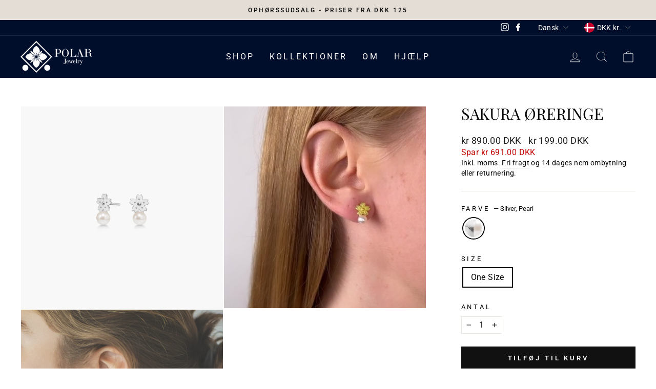

--- FILE ---
content_type: text/javascript; charset=utf-8
request_url: https://polarjewelry.com/products/sakura-gold-pearl.js
body_size: 1445
content:
{"id":1319275036760,"title":"Sakura Øreringe","handle":"sakura-gold-pearl","description":"\u003cp\u003eSakura øreringene er inspireret af kirsebærtræer der kan findes nœsten overalt i Japan. Blomsten er et udtryk for liv, død og fornyelse og er Japans national blomst som et resultat.\u003cspan\u003e \u003c\/span\u003e\u003ci\u003eSolgt som et par .\u003c\/i\u003e\u003c\/p\u003e\n\u003cblockquote\u003e\n\u003cp\u003e\u003cstrong\u003eMateriale:\u003c\/strong\u003e\u003cspan\u003e \u003c\/span\u003eBlankpoleret 22 karat forgyldt 925 sterlingsølv • 5 mm hvide ferskvandsperler \u003cbr\u003e\u003cstrong\u003eMål:\u003c\/strong\u003e\u003cspan\u003e \u003c\/span\u003eBredde 8mm \/ Længde 12mm\u003cbr\u003e\u003cbr\u003e\u003c\/p\u003e\n\u003cp\u003e\u003cstrong\u003eTilgængelig i: \u003c\/strong\u003e\u003cbr\u003e• Blankpoleret 22 karat forgyldt 925 sterlingsølv • hvide ferskvandsperler \u003cbr\u003e•\u003cspan\u003e \u003c\/span\u003eBlankpoleret 22 karat forgyldt 925 sterlingsølv • røde bambus koraller \u003cbr\u003e•\u003cspan\u003e \u003c\/span\u003eBlankpoleret rhodium belagt 925 sterlingsølv • hvide ferskvandsperler\u003c\/p\u003e\n\u003c\/blockquote\u003e\n\u003cp\u003e \u003c\/p\u003e","published_at":"2018-07-23T14:12:38+02:00","created_at":"2018-07-22T20:18:11+02:00","vendor":"Polar Jewelry","type":"Øreringe","tags":["Earrings","gold","sakura"],"price":19900,"price_min":19900,"price_max":19900,"available":true,"price_varies":false,"compare_at_price":89000,"compare_at_price_min":89000,"compare_at_price_max":89000,"compare_at_price_varies":false,"variants":[{"id":42686898798812,"title":"Silver, Pearl \/ One Size","option1":"Silver, Pearl","option2":"One Size","option3":null,"sku":"SAK-ST-SL-WP-00119","requires_shipping":true,"taxable":true,"featured_image":{"id":30350705623222,"product_id":1319275036760,"position":1,"created_at":"2021-10-22T20:27:20+02:00","updated_at":"2025-09-25T19:55:07+02:00","alt":null,"width":2500,"height":2500,"src":"https:\/\/cdn.shopify.com\/s\/files\/1\/2607\/8566\/products\/SakuraSLWP_a113add7-7db4-49d1-bc3d-291260b65815.jpg?v=1758822907","variant_ids":[42686898798812]},"available":true,"name":"Sakura Øreringe - Silver, Pearl \/ One Size","public_title":"Silver, Pearl \/ One Size","options":["Silver, Pearl","One Size"],"price":19900,"weight":0,"compare_at_price":89000,"inventory_management":"shopify","barcode":"5714195001197","featured_media":{"alt":null,"id":22654098505910,"position":1,"preview_image":{"aspect_ratio":1.0,"height":2500,"width":2500,"src":"https:\/\/cdn.shopify.com\/s\/files\/1\/2607\/8566\/products\/SakuraSLWP_a113add7-7db4-49d1-bc3d-291260b65815.jpg?v=1758822907"}},"requires_selling_plan":false,"selling_plan_allocations":[]}],"images":["\/\/cdn.shopify.com\/s\/files\/1\/2607\/8566\/products\/SakuraSLWP_a113add7-7db4-49d1-bc3d-291260b65815.jpg?v=1758822907","\/\/cdn.shopify.com\/s\/files\/1\/2607\/8566\/products\/Sakura_Gold_Pearl.jpg?v=1758822907"],"featured_image":"\/\/cdn.shopify.com\/s\/files\/1\/2607\/8566\/products\/SakuraSLWP_a113add7-7db4-49d1-bc3d-291260b65815.jpg?v=1758822907","options":[{"name":"Farve","position":1,"values":["Silver, Pearl"]},{"name":"Size","position":2,"values":["One Size"]}],"url":"\/products\/sakura-gold-pearl","media":[{"alt":null,"id":22654098505910,"position":1,"preview_image":{"aspect_ratio":1.0,"height":2500,"width":2500,"src":"https:\/\/cdn.shopify.com\/s\/files\/1\/2607\/8566\/products\/SakuraSLWP_a113add7-7db4-49d1-bc3d-291260b65815.jpg?v=1758822907"},"aspect_ratio":1.0,"height":2500,"media_type":"image","src":"https:\/\/cdn.shopify.com\/s\/files\/1\/2607\/8566\/products\/SakuraSLWP_a113add7-7db4-49d1-bc3d-291260b65815.jpg?v=1758822907","width":2500},{"alt":null,"id":22521683148982,"position":2,"preview_image":{"aspect_ratio":1.0,"height":612,"width":612,"src":"https:\/\/cdn.shopify.com\/s\/files\/1\/2607\/8566\/products\/58fa72a87454484bb800aba174007a28.thumbnail.0000000.jpg?v=1634048559"},"aspect_ratio":1.0,"duration":11511,"media_type":"video","sources":[{"format":"mp4","height":480,"mime_type":"video\/mp4","url":"https:\/\/cdn.shopify.com\/videos\/c\/vp\/58fa72a87454484bb800aba174007a28\/58fa72a87454484bb800aba174007a28.SD-480p-0.9Mbps.mp4","width":480},{"format":"m3u8","height":240,"mime_type":"application\/x-mpegURL","url":"https:\/\/cdn.shopify.com\/videos\/c\/vp\/58fa72a87454484bb800aba174007a28\/58fa72a87454484bb800aba174007a28.m3u8","width":240}]},{"alt":"polar jewelry sakura cherry blossom flower earrings pearl coral gift jewellery Polar Jewelry shop affordable fine jewelry gift for women jewellery joyful fun colourful scandinavian danish design shop now free delivery","id":1086190780504,"position":3,"preview_image":{"aspect_ratio":1.0,"height":2751,"width":2751,"src":"https:\/\/cdn.shopify.com\/s\/files\/1\/2607\/8566\/products\/Sakura_Gold_Pearl.jpg?v=1758822907"},"aspect_ratio":1.0,"height":2751,"media_type":"image","src":"https:\/\/cdn.shopify.com\/s\/files\/1\/2607\/8566\/products\/Sakura_Gold_Pearl.jpg?v=1758822907","width":2751}],"requires_selling_plan":false,"selling_plan_groups":[]}